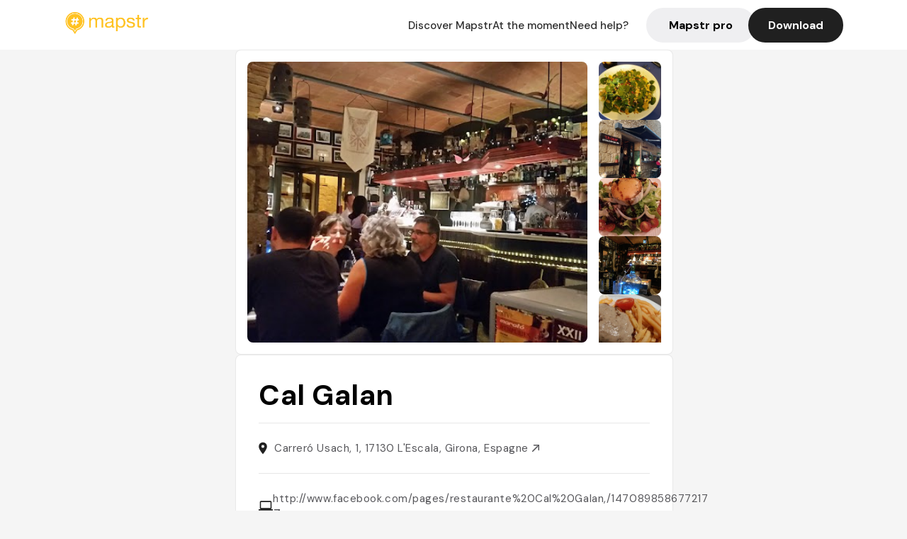

--- FILE ---
content_type: text/javascript; charset=utf-8
request_url: https://app.link/_r?sdk=web2.86.5&_t=1542489329308883287&branch_key=key_live_dbc5wsKNveuCgwCRZPWBmikgzvc1ghEx&callback=branch_callback__1
body_size: 69
content:
/**/ typeof branch_callback__1 === 'function' && branch_callback__1("1542489329308883287");

--- FILE ---
content_type: text/javascript; charset=utf-8
request_url: https://app.link/_r?sdk=web2.86.5&branch_key=key_live_dbc5wsKNveuCgwCRZPWBmikgzvc1ghEx&callback=branch_callback__0
body_size: 69
content:
/**/ typeof branch_callback__0 === 'function' && branch_callback__0("1542489329308883287");